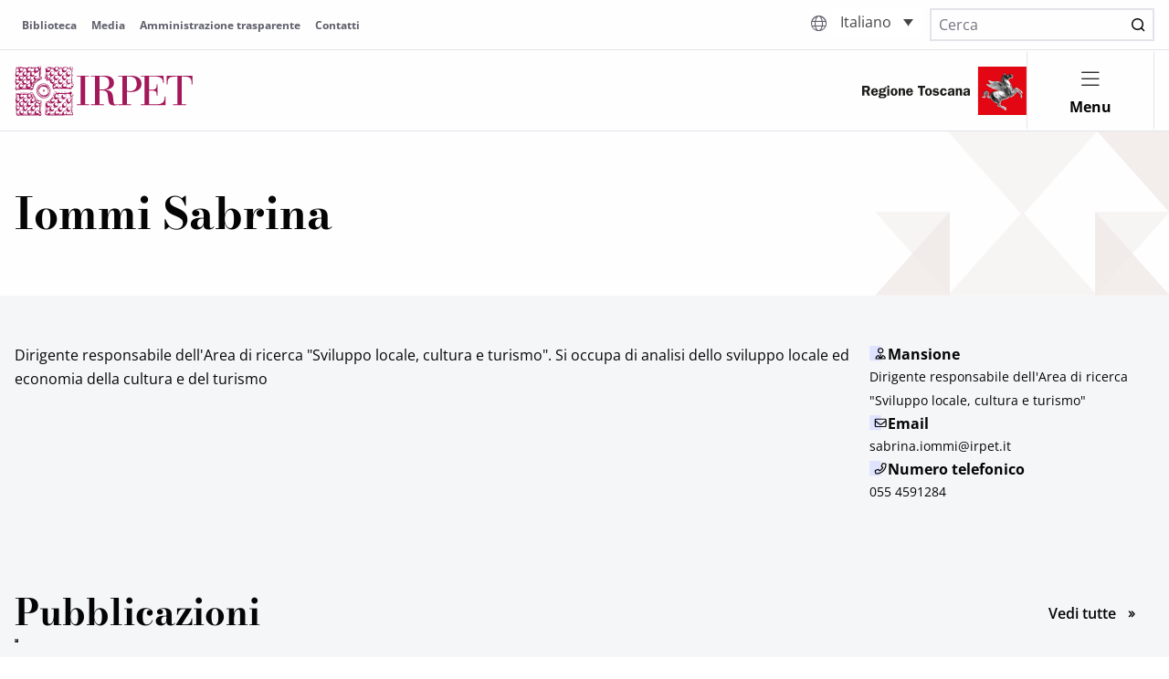

--- FILE ---
content_type: text/html; charset=UTF-8
request_url: https://www.irpet.it/staff/iommi-sabrina/
body_size: 14989
content:
<!DOCTYPE html>
<html lang="it">

<head>
  <meta charset="UTF-8">
  <meta name="viewport" content="width=device-width, initial-scale=1.0">
  <meta http-equiv="X-UA-Compatible" content="ie=edge">
  <title>Iommi Sabrina ArchivesIrpet</title>
  <meta name="description" content="Istituto Regionale Programmazione economica Toscana">
  			<script type="text/javascript" class="_iub_cs_skip">
				var _iub = _iub || {};
				_iub.csConfiguration = _iub.csConfiguration || {};
				_iub.csConfiguration.siteId = "3616089";
				_iub.csConfiguration.cookiePolicyId = "40171992";
			</script>
			<script class="_iub_cs_skip" src="https://cs.iubenda.com/autoblocking/3616089.js"></script>
			<meta name='robots' content='index, follow, max-image-preview:large, max-snippet:-1, max-video-preview:-1' />

	<!-- This site is optimized with the Yoast SEO plugin v25.4 - https://yoast.com/wordpress/plugins/seo/ -->
	<title>Iommi Sabrina Archives</title>
	<meta name="description" content="Dirigente responsabile dell&#039;Area di ricerca &quot;Sviluppo locale, cultura e turismo&quot;" />
	<link rel="canonical" href="https://www.irpet.it/staff/iommi-sabrina/" />
	<link rel="next" href="https://www.irpet.it/staff/iommi-sabrina/page/2/" />
	<meta property="og:locale" content="it_IT" />
	<meta property="og:type" content="article" />
	<meta property="og:title" content="Iommi Sabrina Archives" />
	<meta property="og:description" content="Dirigente responsabile dell&#039;Area di ricerca &quot;Sviluppo locale, cultura e turismo&quot;" />
	<meta property="og:url" content="https://www.irpet.it/staff/iommi-sabrina/" />
	<meta property="og:site_name" content="Irpet" />
	<meta name="twitter:card" content="summary_large_image" />
	<script type="application/ld+json" class="yoast-schema-graph">{"@context":"https://schema.org","@graph":[{"@type":"CollectionPage","@id":"https://www.irpet.it/staff/iommi-sabrina/","url":"https://www.irpet.it/staff/iommi-sabrina/","name":"Iommi Sabrina Archives","isPartOf":{"@id":"https://irpetwp.netseven.work/#website"},"primaryImageOfPage":{"@id":"https://www.irpet.it/staff/iommi-sabrina/#primaryimage"},"image":{"@id":"https://www.irpet.it/staff/iommi-sabrina/#primaryimage"},"thumbnailUrl":"https://www.irpet.it/wp-content/uploads/2025/12/Congiuntura-province-.png","description":"Dirigente responsabile dell'Area di ricerca \"Sviluppo locale, cultura e turismo\"","breadcrumb":{"@id":"https://www.irpet.it/staff/iommi-sabrina/#breadcrumb"},"inLanguage":"it-IT"},{"@type":"ImageObject","inLanguage":"it-IT","@id":"https://www.irpet.it/staff/iommi-sabrina/#primaryimage","url":"https://www.irpet.it/wp-content/uploads/2025/12/Congiuntura-province-.png","contentUrl":"https://www.irpet.it/wp-content/uploads/2025/12/Congiuntura-province-.png","width":1536,"height":1024},{"@type":"BreadcrumbList","@id":"https://www.irpet.it/staff/iommi-sabrina/#breadcrumb","itemListElement":[{"@type":"ListItem","position":1,"name":"Home","item":"https://www.irpet.it/"},{"@type":"ListItem","position":2,"name":"Iommi Sabrina"}]},{"@type":"WebSite","@id":"https://irpetwp.netseven.work/#website","url":"https://irpetwp.netseven.work/","name":"Irpet","description":"Istituto Regionale Programmazione Economica Toscana","potentialAction":[{"@type":"SearchAction","target":{"@type":"EntryPoint","urlTemplate":"https://irpetwp.netseven.work/?s={search_term_string}"},"query-input":{"@type":"PropertyValueSpecification","valueRequired":true,"valueName":"search_term_string"}}],"inLanguage":"it-IT"}]}</script>
	<!-- / Yoast SEO plugin. -->


<link rel='dns-prefetch' href='//cdn.iubenda.com' />
<link rel="alternate" type="application/rss+xml" title="Feed Irpet &raquo; Iommi Sabrina staff" href="https://www.irpet.it/staff/iommi-sabrina/feed/" />
<style id='wp-img-auto-sizes-contain-inline-css' type='text/css'>
img:is([sizes=auto i],[sizes^="auto," i]){contain-intrinsic-size:3000px 1500px}
/*# sourceURL=wp-img-auto-sizes-contain-inline-css */
</style>
<style id='wp-emoji-styles-inline-css' type='text/css'>

	img.wp-smiley, img.emoji {
		display: inline !important;
		border: none !important;
		box-shadow: none !important;
		height: 1em !important;
		width: 1em !important;
		margin: 0 0.07em !important;
		vertical-align: -0.1em !important;
		background: none !important;
		padding: 0 !important;
	}
/*# sourceURL=wp-emoji-styles-inline-css */
</style>
<link rel='stylesheet' id='wp-block-library-css' href='https://www.irpet.it/wp-includes/css/dist/block-library/style.min.css?ver=6.9' type='text/css' media='all' />
<style id='global-styles-inline-css' type='text/css'>
:root{--wp--preset--aspect-ratio--square: 1;--wp--preset--aspect-ratio--4-3: 4/3;--wp--preset--aspect-ratio--3-4: 3/4;--wp--preset--aspect-ratio--3-2: 3/2;--wp--preset--aspect-ratio--2-3: 2/3;--wp--preset--aspect-ratio--16-9: 16/9;--wp--preset--aspect-ratio--9-16: 9/16;--wp--preset--color--black: #000000;--wp--preset--color--cyan-bluish-gray: #abb8c3;--wp--preset--color--white: #ffffff;--wp--preset--color--pale-pink: #f78da7;--wp--preset--color--vivid-red: #cf2e2e;--wp--preset--color--luminous-vivid-orange: #ff6900;--wp--preset--color--luminous-vivid-amber: #fcb900;--wp--preset--color--light-green-cyan: #7bdcb5;--wp--preset--color--vivid-green-cyan: #00d084;--wp--preset--color--pale-cyan-blue: #8ed1fc;--wp--preset--color--vivid-cyan-blue: #0693e3;--wp--preset--color--vivid-purple: #9b51e0;--wp--preset--gradient--vivid-cyan-blue-to-vivid-purple: linear-gradient(135deg,rgb(6,147,227) 0%,rgb(155,81,224) 100%);--wp--preset--gradient--light-green-cyan-to-vivid-green-cyan: linear-gradient(135deg,rgb(122,220,180) 0%,rgb(0,208,130) 100%);--wp--preset--gradient--luminous-vivid-amber-to-luminous-vivid-orange: linear-gradient(135deg,rgb(252,185,0) 0%,rgb(255,105,0) 100%);--wp--preset--gradient--luminous-vivid-orange-to-vivid-red: linear-gradient(135deg,rgb(255,105,0) 0%,rgb(207,46,46) 100%);--wp--preset--gradient--very-light-gray-to-cyan-bluish-gray: linear-gradient(135deg,rgb(238,238,238) 0%,rgb(169,184,195) 100%);--wp--preset--gradient--cool-to-warm-spectrum: linear-gradient(135deg,rgb(74,234,220) 0%,rgb(151,120,209) 20%,rgb(207,42,186) 40%,rgb(238,44,130) 60%,rgb(251,105,98) 80%,rgb(254,248,76) 100%);--wp--preset--gradient--blush-light-purple: linear-gradient(135deg,rgb(255,206,236) 0%,rgb(152,150,240) 100%);--wp--preset--gradient--blush-bordeaux: linear-gradient(135deg,rgb(254,205,165) 0%,rgb(254,45,45) 50%,rgb(107,0,62) 100%);--wp--preset--gradient--luminous-dusk: linear-gradient(135deg,rgb(255,203,112) 0%,rgb(199,81,192) 50%,rgb(65,88,208) 100%);--wp--preset--gradient--pale-ocean: linear-gradient(135deg,rgb(255,245,203) 0%,rgb(182,227,212) 50%,rgb(51,167,181) 100%);--wp--preset--gradient--electric-grass: linear-gradient(135deg,rgb(202,248,128) 0%,rgb(113,206,126) 100%);--wp--preset--gradient--midnight: linear-gradient(135deg,rgb(2,3,129) 0%,rgb(40,116,252) 100%);--wp--preset--font-size--small: 13px;--wp--preset--font-size--medium: 20px;--wp--preset--font-size--large: 36px;--wp--preset--font-size--x-large: 42px;--wp--preset--spacing--20: 0.44rem;--wp--preset--spacing--30: 0.67rem;--wp--preset--spacing--40: 1rem;--wp--preset--spacing--50: 1.5rem;--wp--preset--spacing--60: 2.25rem;--wp--preset--spacing--70: 3.38rem;--wp--preset--spacing--80: 5.06rem;--wp--preset--shadow--natural: 6px 6px 9px rgba(0, 0, 0, 0.2);--wp--preset--shadow--deep: 12px 12px 50px rgba(0, 0, 0, 0.4);--wp--preset--shadow--sharp: 6px 6px 0px rgba(0, 0, 0, 0.2);--wp--preset--shadow--outlined: 6px 6px 0px -3px rgb(255, 255, 255), 6px 6px rgb(0, 0, 0);--wp--preset--shadow--crisp: 6px 6px 0px rgb(0, 0, 0);}:where(.is-layout-flex){gap: 0.5em;}:where(.is-layout-grid){gap: 0.5em;}body .is-layout-flex{display: flex;}.is-layout-flex{flex-wrap: wrap;align-items: center;}.is-layout-flex > :is(*, div){margin: 0;}body .is-layout-grid{display: grid;}.is-layout-grid > :is(*, div){margin: 0;}:where(.wp-block-columns.is-layout-flex){gap: 2em;}:where(.wp-block-columns.is-layout-grid){gap: 2em;}:where(.wp-block-post-template.is-layout-flex){gap: 1.25em;}:where(.wp-block-post-template.is-layout-grid){gap: 1.25em;}.has-black-color{color: var(--wp--preset--color--black) !important;}.has-cyan-bluish-gray-color{color: var(--wp--preset--color--cyan-bluish-gray) !important;}.has-white-color{color: var(--wp--preset--color--white) !important;}.has-pale-pink-color{color: var(--wp--preset--color--pale-pink) !important;}.has-vivid-red-color{color: var(--wp--preset--color--vivid-red) !important;}.has-luminous-vivid-orange-color{color: var(--wp--preset--color--luminous-vivid-orange) !important;}.has-luminous-vivid-amber-color{color: var(--wp--preset--color--luminous-vivid-amber) !important;}.has-light-green-cyan-color{color: var(--wp--preset--color--light-green-cyan) !important;}.has-vivid-green-cyan-color{color: var(--wp--preset--color--vivid-green-cyan) !important;}.has-pale-cyan-blue-color{color: var(--wp--preset--color--pale-cyan-blue) !important;}.has-vivid-cyan-blue-color{color: var(--wp--preset--color--vivid-cyan-blue) !important;}.has-vivid-purple-color{color: var(--wp--preset--color--vivid-purple) !important;}.has-black-background-color{background-color: var(--wp--preset--color--black) !important;}.has-cyan-bluish-gray-background-color{background-color: var(--wp--preset--color--cyan-bluish-gray) !important;}.has-white-background-color{background-color: var(--wp--preset--color--white) !important;}.has-pale-pink-background-color{background-color: var(--wp--preset--color--pale-pink) !important;}.has-vivid-red-background-color{background-color: var(--wp--preset--color--vivid-red) !important;}.has-luminous-vivid-orange-background-color{background-color: var(--wp--preset--color--luminous-vivid-orange) !important;}.has-luminous-vivid-amber-background-color{background-color: var(--wp--preset--color--luminous-vivid-amber) !important;}.has-light-green-cyan-background-color{background-color: var(--wp--preset--color--light-green-cyan) !important;}.has-vivid-green-cyan-background-color{background-color: var(--wp--preset--color--vivid-green-cyan) !important;}.has-pale-cyan-blue-background-color{background-color: var(--wp--preset--color--pale-cyan-blue) !important;}.has-vivid-cyan-blue-background-color{background-color: var(--wp--preset--color--vivid-cyan-blue) !important;}.has-vivid-purple-background-color{background-color: var(--wp--preset--color--vivid-purple) !important;}.has-black-border-color{border-color: var(--wp--preset--color--black) !important;}.has-cyan-bluish-gray-border-color{border-color: var(--wp--preset--color--cyan-bluish-gray) !important;}.has-white-border-color{border-color: var(--wp--preset--color--white) !important;}.has-pale-pink-border-color{border-color: var(--wp--preset--color--pale-pink) !important;}.has-vivid-red-border-color{border-color: var(--wp--preset--color--vivid-red) !important;}.has-luminous-vivid-orange-border-color{border-color: var(--wp--preset--color--luminous-vivid-orange) !important;}.has-luminous-vivid-amber-border-color{border-color: var(--wp--preset--color--luminous-vivid-amber) !important;}.has-light-green-cyan-border-color{border-color: var(--wp--preset--color--light-green-cyan) !important;}.has-vivid-green-cyan-border-color{border-color: var(--wp--preset--color--vivid-green-cyan) !important;}.has-pale-cyan-blue-border-color{border-color: var(--wp--preset--color--pale-cyan-blue) !important;}.has-vivid-cyan-blue-border-color{border-color: var(--wp--preset--color--vivid-cyan-blue) !important;}.has-vivid-purple-border-color{border-color: var(--wp--preset--color--vivid-purple) !important;}.has-vivid-cyan-blue-to-vivid-purple-gradient-background{background: var(--wp--preset--gradient--vivid-cyan-blue-to-vivid-purple) !important;}.has-light-green-cyan-to-vivid-green-cyan-gradient-background{background: var(--wp--preset--gradient--light-green-cyan-to-vivid-green-cyan) !important;}.has-luminous-vivid-amber-to-luminous-vivid-orange-gradient-background{background: var(--wp--preset--gradient--luminous-vivid-amber-to-luminous-vivid-orange) !important;}.has-luminous-vivid-orange-to-vivid-red-gradient-background{background: var(--wp--preset--gradient--luminous-vivid-orange-to-vivid-red) !important;}.has-very-light-gray-to-cyan-bluish-gray-gradient-background{background: var(--wp--preset--gradient--very-light-gray-to-cyan-bluish-gray) !important;}.has-cool-to-warm-spectrum-gradient-background{background: var(--wp--preset--gradient--cool-to-warm-spectrum) !important;}.has-blush-light-purple-gradient-background{background: var(--wp--preset--gradient--blush-light-purple) !important;}.has-blush-bordeaux-gradient-background{background: var(--wp--preset--gradient--blush-bordeaux) !important;}.has-luminous-dusk-gradient-background{background: var(--wp--preset--gradient--luminous-dusk) !important;}.has-pale-ocean-gradient-background{background: var(--wp--preset--gradient--pale-ocean) !important;}.has-electric-grass-gradient-background{background: var(--wp--preset--gradient--electric-grass) !important;}.has-midnight-gradient-background{background: var(--wp--preset--gradient--midnight) !important;}.has-small-font-size{font-size: var(--wp--preset--font-size--small) !important;}.has-medium-font-size{font-size: var(--wp--preset--font-size--medium) !important;}.has-large-font-size{font-size: var(--wp--preset--font-size--large) !important;}.has-x-large-font-size{font-size: var(--wp--preset--font-size--x-large) !important;}
/*# sourceURL=global-styles-inline-css */
</style>

<style id='classic-theme-styles-inline-css' type='text/css'>
/*! This file is auto-generated */
.wp-block-button__link{color:#fff;background-color:#32373c;border-radius:9999px;box-shadow:none;text-decoration:none;padding:calc(.667em + 2px) calc(1.333em + 2px);font-size:1.125em}.wp-block-file__button{background:#32373c;color:#fff;text-decoration:none}
/*# sourceURL=/wp-includes/css/classic-themes.min.css */
</style>
<link rel='stylesheet' id='contact-form-7-css' href='https://www.irpet.it/wp-content/plugins/contact-form-7/includes/css/styles.css?ver=6.1' type='text/css' media='all' />
<link rel='stylesheet' id='wpml-legacy-dropdown-click-0-css' href='https://www.irpet.it/wp-content/plugins/sitepress-multilingual-cms/templates/language-switchers/legacy-dropdown-click/style.min.css?ver=1' type='text/css' media='all' />
<link rel='stylesheet' id='irpet-style-css' href='https://www.irpet.it/wp-content/themes/irpet/style.css?ver=1.1.1' type='text/css' media='all' />
<link rel='stylesheet' id='irpet-main-css' href='https://www.irpet.it/wp-content/themes/irpet/dist/css/main.css?ver=1.1.1' type='text/css' media='all' />
<link rel='stylesheet' id='irpet-font-icons-css' href='https://www.irpet.it/wp-content/themes/irpet/dist/font-icons/irpet/style.css?ver=1.1.1' type='text/css' media='all' />
<link rel='stylesheet' id='irpet-splide-css' href='https://www.irpet.it/wp-content/themes/irpet/dist/css/splide-default.min.css?ver=1.1.1' type='text/css' media='all' />
<link rel='stylesheet' id='irpet-fancybox-css-css' href='https://www.irpet.it/wp-content/themes/irpet/dist/css/fancybox.css?ver=1.1.1' type='text/css' media='all' />

<script  type="text/javascript" class=" _iub_cs_skip" type="text/javascript" id="iubenda-head-inline-scripts-0">
/* <![CDATA[ */

var _iub = _iub || [];
_iub.csConfiguration = {"askConsentAtCookiePolicyUpdate":true,"floatingPreferencesButtonDisplay":"bottom-left","perPurposeConsent":true,"siteId":3616089,"whitelabel":false,"cookiePolicyId":40171992,"lang":"it", "banner":{ "acceptButtonDisplay":true,"closeButtonDisplay":false,"customizeButtonDisplay":true,"explicitWithdrawal":true,"listPurposes":true,"position":"float-top-center","rejectButtonDisplay":true,"showTitle":false }};

//# sourceURL=iubenda-head-inline-scripts-0
/* ]]> */
</script>
<script  type="text/javascript" charset="UTF-8" async="" class=" _iub_cs_skip" type="text/javascript" src="//cdn.iubenda.com/cs/iubenda_cs.js?ver=3.12.3" id="iubenda-head-scripts-1-js"></script>
<script type="text/javascript" id="wpml-cookie-js-extra">
/* <![CDATA[ */
var wpml_cookies = {"wp-wpml_current_language":{"value":"it","expires":1,"path":"/"}};
var wpml_cookies = {"wp-wpml_current_language":{"value":"it","expires":1,"path":"/"}};
//# sourceURL=wpml-cookie-js-extra
/* ]]> */
</script>
<script type="text/javascript" src="https://www.irpet.it/wp-content/plugins/sitepress-multilingual-cms/res/js/cookies/language-cookie.js?ver=476000" id="wpml-cookie-js" defer="defer" data-wp-strategy="defer"></script>
<script type="text/javascript" src="https://www.irpet.it/wp-content/plugins/sitepress-multilingual-cms/templates/language-switchers/legacy-dropdown-click/script.min.js?ver=1" id="wpml-legacy-dropdown-click-0-js"></script>
<script type="text/javascript" src="https://www.irpet.it/wp-includes/js/jquery/jquery.min.js?ver=3.7.1" id="jquery-core-js"></script>
<script type="text/javascript" src="https://www.irpet.it/wp-includes/js/jquery/jquery-migrate.min.js?ver=3.4.1" id="jquery-migrate-js"></script>
<link rel="https://api.w.org/" href="https://www.irpet.it/wp-json/" /><link rel="alternate" title="JSON" type="application/json" href="https://www.irpet.it/wp-json/wp/v2/staff/34" /><link rel="EditURI" type="application/rsd+xml" title="RSD" href="https://www.irpet.it/xmlrpc.php?rsd" />
<meta name="generator" content="WordPress 6.9" />
<meta name="generator" content="WPML ver:4.7.6 stt:1,27;" />
    <!-- Google tag (gtag.js) -->
    <script async src="https://www.googletagmanager.com/gtag/js?id=G-QB26Y3N0QM"></script>
    <script>
    window.dataLayer = window.dataLayer || [];
    function gtag(){dataLayer.push(arguments);}
    gtag('js', new Date());

    gtag('config', 'G-QB26Y3N0QM');
    </script>
    <link rel="icon" href="https://www.irpet.it/wp-content/uploads/2023/06/cropped-favicon-32x32.png" sizes="32x32" />
<link rel="icon" href="https://www.irpet.it/wp-content/uploads/2023/06/cropped-favicon-192x192.png" sizes="192x192" />
<link rel="apple-touch-icon" href="https://www.irpet.it/wp-content/uploads/2023/06/cropped-favicon-180x180.png" />
<meta name="msapplication-TileImage" content="https://www.irpet.it/wp-content/uploads/2023/06/cropped-favicon-270x270.png" />
</head>

<body class="archive tax-staff term-iommi-sabrina term-34 wp-theme-irpet">

  <header id="header">
    <section class="topbar">
      <div class="topbar__container">
        <div class="menu-intestazione-menu-secondario-container"><ul id="menu-intestazione-menu-secondario" class="topbar__nav"><li id="menu-item-6089" class="menu-item menu-item-type-post_type menu-item-object-page menu-item-6089 topbar__nav-item"><a href="https://www.irpet.it/istituto/biblioteca/">Biblioteca</a></li>
<li id="menu-item-63" class="menu-item menu-item-type-post_type_archive menu-item-object-media-video menu-item-63 topbar__nav-item"><a href="https://www.irpet.it/archivio-video/">Media</a></li>
<li id="menu-item-14379" class="menu-item menu-item-type-post_type menu-item-object-page menu-item-14379 topbar__nav-item"><a href="https://www.irpet.it/amministrazione-trasparente/">Amministrazione trasparente</a></li>
<li id="menu-item-5883" class="menu-item menu-item-type-post_type menu-item-object-page menu-item-5883 topbar__nav-item"><a href="https://www.irpet.it/contatti/">Contatti</a></li>
</ul></div>

        <div class="topbar__topnav">
          <div class="topbar__selector-lang">
            
<div class="wpml-ls-statics-shortcode_actions wpml-ls wpml-ls-legacy-dropdown-click js-wpml-ls-legacy-dropdown-click">
	<ul>

		<li class="wpml-ls-slot-shortcode_actions wpml-ls-item wpml-ls-item-it wpml-ls-current-language wpml-ls-last-item wpml-ls-item-legacy-dropdown-click">

			<a href="#" class="js-wpml-ls-item-toggle wpml-ls-item-toggle">
                <span class="wpml-ls-native">Italiano</span></a>

			<ul class="js-wpml-ls-sub-menu wpml-ls-sub-menu">
				
					<li class="wpml-ls-slot-shortcode_actions wpml-ls-item wpml-ls-item-en wpml-ls-first-item">
						<a href="https://www.irpet.it/en/staff/sabrina-iommi/" class="wpml-ls-link">
                            <span class="wpml-ls-display">Inglese</span></a>
					</li>

							</ul>

		</li>

	</ul>
</div>
          </div>


          <div class="topbar__search">
            <form role="search" method="get" id="searchform" action="https://www.irpet.it/">
    <div class="search">
        <input class="search__input" type="text" placeholder="Cerca" value="" name="s" id="s">
        <button type="submit" id="searchsubmit" class="search__button icon-search"></button>
    </div>
</form>          </div>
        </div>
      </div>
    </section>

    <section class="header">
      <div class="header__container">
        <div class="header__logo-container">
          <a class="header__logo" href="https://www.irpet.it/"><img class="header__logo-img"
              src="https://www.irpet.it/wp-content/themes/irpet/dist/assets/logo-irpet.svg" alt="Logo Irpet"></a>
          <a class="header__logo-mobile" href="https://www.irpet.it/"><img class="header__logo-img"
              src="https://www.irpet.it/wp-content/themes/irpet/dist/assets/logo-irpet.svg" alt="Logo Irpet"></a>
        </div>
        <div class="header__main-menu-container">
          <div class="menu-menu-principale-container"><ul id="menu-menu-principale" class="main-nav"><li id="menu-item-80" class="menu-item menu-item-type-custom menu-item-object-custom menu-item-has-children menu-item-80 main-nav__item"><a>Istituto</a>
<ul class="sub-menu">
	<li id="menu-item-81" class="menu-item menu-item-type-post_type menu-item-object-page menu-item-81 main-nav__item"><a href="https://www.irpet.it/istituto/chi-siamo/">Chi siamo</a></li>
	<li id="menu-item-82" class="menu-item menu-item-type-post_type menu-item-object-page menu-item-82 main-nav__item"><a href="https://www.irpet.it/istituto/organi/">Organi</a></li>
	<li id="menu-item-6247" class="menu-item menu-item-type-post_type menu-item-object-page menu-item-6247 main-nav__item"><a href="https://www.irpet.it/istituto/aree-tematiche-ricerca/">Aree tematiche e aree di ricerca</a></li>
	<li id="menu-item-6248" class="menu-item menu-item-type-post_type menu-item-object-page menu-item-6248 main-nav__item"><a href="https://www.irpet.it/istituto/servizi-amministrativi-e-finanziari/">Servizi amministrativi e finanziari</a></li>
	<li id="menu-item-6249" class="menu-item menu-item-type-post_type menu-item-object-page menu-item-6249 main-nav__item"><a href="https://www.irpet.it/istituto/comunicazione-editoriale-e-organizzazione-eventi/">Servizio editoriale, comunicazione e organizzazione eventi</a></li>
	<li id="menu-item-6250" class="menu-item menu-item-type-post_type menu-item-object-page menu-item-6250 main-nav__item"><a href="https://www.irpet.it/istituto/servizio-protocollo-e-segreteria/">Servizio protocollo e segreteria</a></li>
</ul>
</li>
<li id="menu-item-122" class="menu-item menu-item-type-custom menu-item-object-custom menu-item-has-children menu-item-122 main-nav__item"><a>Pubblicazioni</a>
<ul class="sub-menu">
	<li id="menu-item-16494" class="menu-item menu-item-type-post_type menu-item-object-page current_page_parent menu-item-16494 main-nav__item"><a href="https://www.irpet.it/pubblicazioni/">Tutte le Pubblicazioni</a></li>
	<li id="menu-item-24305" class="menu-item menu-item-type-custom menu-item-object-custom menu-item-24305 main-nav__item"><a href="https://www.irpet.it/pubblicazioni/?_categorie_pubblicazioni_lista=articoli-riviste-scientifiche#filter-container">Articoli riviste scientifiche</a></li>
	<li id="menu-item-24327" class="menu-item menu-item-type-custom menu-item-object-custom menu-item-24327 main-nav__item"><a href="https://www.irpet.it/pubblicazioni/?_categorie_pubblicazioni_lista=relazione-annuale#filter-container">Relazione annuale</a></li>
	<li id="menu-item-24328" class="menu-item menu-item-type-custom menu-item-object-custom menu-item-24328 main-nav__item"><a href="https://www.irpet.it/pubblicazioni/?_categorie_pubblicazioni_lista=rapporti#filter-container">Rapporti</a></li>
	<li id="menu-item-24329" class="menu-item menu-item-type-custom menu-item-object-custom menu-item-24329 main-nav__item"><a href="https://www.irpet.it/pubblicazioni/?_categorie_pubblicazioni_lista=note-congiunturali#filter-container">Note congiunturali</a></li>
	<li id="menu-item-24330" class="menu-item menu-item-type-custom menu-item-object-custom menu-item-24330 main-nav__item"><a href="https://www.irpet.it/pubblicazioni/?_categorie_pubblicazioni_lista=note-di-lavoro#filter-container">Note di lavoro</a></li>
	<li id="menu-item-24331" class="menu-item menu-item-type-custom menu-item-object-custom menu-item-24331 main-nav__item"><a href="https://www.irpet.it/pubblicazioni/?_categorie_pubblicazioni_lista=working-papers#filter-container">Working Papers</a></li>
	<li id="menu-item-24332" class="menu-item menu-item-type-custom menu-item-object-custom menu-item-24332 main-nav__item"><a href="https://www.irpet.it/pubblicazioni/?_categorie_pubblicazioni_lista=studi-per-la-programmazione-comunitaria#filter-container">Studi per la programmazione comunitaria</a></li>
	<li id="menu-item-124" class="menu-item menu-item-type-custom menu-item-object-custom menu-item-has-children menu-item-124 main-nav__item"><a>Temi</a>
	<ul class="sub-menu">
		<li id="menu-item-15250" class="menu-item menu-item-type-taxonomy menu-item-object-temi-pubblicazioni menu-item-15250 main-nav__item"><a href="https://www.irpet.it/temi-pubblicazioni/imprese-e-sistemi-produttivi/agricoltura/">Agricoltura</a></li>
		<li id="menu-item-16577" class="menu-item menu-item-type-taxonomy menu-item-object-temi-pubblicazioni menu-item-16577 main-nav__item"><a href="https://www.irpet.it/temi-pubblicazioni/ambiente-ed-energia/">Ambiente ed Energia</a></li>
		<li id="menu-item-15253" class="menu-item menu-item-type-taxonomy menu-item-object-temi-pubblicazioni menu-item-15253 main-nav__item"><a href="https://www.irpet.it/temi-pubblicazioni/cultura-e-turismo/">Cultura e Turismo</a></li>
		<li id="menu-item-15254" class="menu-item menu-item-type-taxonomy menu-item-object-temi-pubblicazioni menu-item-15254 main-nav__item"><a href="https://www.irpet.it/temi-pubblicazioni/economia-pubblica/">Economia pubblica</a></li>
		<li id="menu-item-16578" class="menu-item menu-item-type-taxonomy menu-item-object-temi-pubblicazioni menu-item-16578 main-nav__item"><a href="https://www.irpet.it/temi-pubblicazioni/imprese-e-sistemi-produttivi/">Imprese e Sistemi produttivi</a></li>
		<li id="menu-item-15257" class="menu-item menu-item-type-taxonomy menu-item-object-temi-pubblicazioni menu-item-15257 main-nav__item"><a href="https://www.irpet.it/temi-pubblicazioni/istruzione/">Istruzione e Formazione</a></li>
		<li id="menu-item-15258" class="menu-item menu-item-type-taxonomy menu-item-object-temi-pubblicazioni menu-item-15258 main-nav__item"><a href="https://www.irpet.it/temi-pubblicazioni/lavoro/">Lavoro</a></li>
		<li id="menu-item-15259" class="menu-item menu-item-type-taxonomy menu-item-object-temi-pubblicazioni menu-item-15259 main-nav__item"><a href="https://www.irpet.it/temi-pubblicazioni/macroeconomia-regionale/">Macroeconomia regionale</a></li>
		<li id="menu-item-15260" class="menu-item menu-item-type-taxonomy menu-item-object-temi-pubblicazioni menu-item-15260 main-nav__item"><a href="https://www.irpet.it/temi-pubblicazioni/sviluppo-locale/">Sviluppo locale</a></li>
		<li id="menu-item-15261" class="menu-item menu-item-type-taxonomy menu-item-object-temi-pubblicazioni menu-item-15261 main-nav__item"><a href="https://www.irpet.it/temi-pubblicazioni/territorio-e-trasporti/">Territorio e Trasporti</a></li>
		<li id="menu-item-16579" class="menu-item menu-item-type-taxonomy menu-item-object-temi-pubblicazioni menu-item-16579 main-nav__item"><a href="https://www.irpet.it/temi-pubblicazioni/welfare-poverta-e-disuguaglianza/">Welfare, povertà e disuguaglianza</a></li>
	</ul>
</li>
</ul>
</li>
<li id="menu-item-38" class="menu-item menu-item-type-custom menu-item-object-custom menu-item-has-children menu-item-38 main-nav__item"><a>Eventi</a>
<ul class="sub-menu">
	<li id="menu-item-39" class="menu-item menu-item-type-taxonomy menu-item-object-categorie-eventi menu-item-39 main-nav__item"><a href="https://www.irpet.it/categorie-eventi/seminari/">Seminari</a></li>
	<li id="menu-item-16576" class="menu-item menu-item-type-taxonomy menu-item-object-categorie-eventi menu-item-16576 main-nav__item"><a href="https://www.irpet.it/categorie-eventi/convegni/">Convegni</a></li>
	<li id="menu-item-40" class="menu-item menu-item-type-custom menu-item-object-custom menu-item-has-children menu-item-40 main-nav__item"><a>Temi</a>
	<ul class="sub-menu">
		<li id="menu-item-15264" class="menu-item menu-item-type-taxonomy menu-item-object-temi-eventi menu-item-15264 main-nav__item"><a href="https://www.irpet.it/temi-eventi/agricoltura-tema/">Agricoltura</a></li>
		<li id="menu-item-15265" class="menu-item menu-item-type-taxonomy menu-item-object-temi-eventi menu-item-15265 main-nav__item"><a href="https://www.irpet.it/temi-eventi/ambiente-ed-energia/">Ambiente ed Energia</a></li>
		<li id="menu-item-20384" class="menu-item menu-item-type-taxonomy menu-item-object-temi-eventi menu-item-20384 main-nav__item"><a href="https://www.irpet.it/temi-eventi/cultura-e-turismo/">Cultura e Turismo</a></li>
		<li id="menu-item-15266" class="menu-item menu-item-type-taxonomy menu-item-object-temi-eventi menu-item-15266 main-nav__item"><a href="https://www.irpet.it/temi-eventi/economia-pubblica/">Economia pubblica</a></li>
		<li id="menu-item-15269" class="menu-item menu-item-type-taxonomy menu-item-object-temi-eventi menu-item-15269 main-nav__item"><a href="https://www.irpet.it/temi-eventi/imprese-e-sistemi-produttivi/">Imprese e Sistemi produttivi</a></li>
		<li id="menu-item-20383" class="menu-item menu-item-type-taxonomy menu-item-object-temi-eventi menu-item-20383 main-nav__item"><a href="https://www.irpet.it/temi-eventi/istruzione/">Istruzione e Formazione</a></li>
		<li id="menu-item-15271" class="menu-item menu-item-type-taxonomy menu-item-object-temi-eventi menu-item-15271 main-nav__item"><a href="https://www.irpet.it/temi-eventi/lavoro/">Lavoro</a></li>
		<li id="menu-item-15272" class="menu-item menu-item-type-taxonomy menu-item-object-temi-eventi menu-item-15272 main-nav__item"><a href="https://www.irpet.it/temi-eventi/macroeconomia-regionale/">Macroeconomia regionale</a></li>
		<li id="menu-item-15273" class="menu-item menu-item-type-taxonomy menu-item-object-temi-eventi menu-item-15273 main-nav__item"><a href="https://www.irpet.it/temi-eventi/sviluppo-locale/">Sviluppo locale</a></li>
		<li id="menu-item-15274" class="menu-item menu-item-type-taxonomy menu-item-object-temi-eventi menu-item-15274 main-nav__item"><a href="https://www.irpet.it/temi-eventi/territorio-e-trasporti/">Territorio e Trasporti</a></li>
		<li id="menu-item-15276" class="menu-item menu-item-type-taxonomy menu-item-object-temi-eventi menu-item-15276 main-nav__item"><a href="https://www.irpet.it/temi-eventi/welfare-poverta-e-disuguaglianza/">Welfare, povertà e disuguaglianza</a></li>
	</ul>
</li>
</ul>
</li>
</ul></div>        </div>

        <a class="header__logo" href="https://www.regione.toscana.it/" target="_blank"><img class="header__logo-img"
            src="https://www.irpet.it/wp-content/themes/irpet/dist/assets/logo-regione-toscana.svg"
            alt="Logo Regione toscana"></a>
        <a class="header__logo-mobile" href="https://www.regione.toscana.it/"><img class="header__logo-img"
            src="https://www.irpet.it/wp-content/themes/irpet/dist/assets/simbolo-toscana.svg" alt="Logo Regione Toscana"></a>
        <div id="header__burger-menu" class="header__burger-menu">
          <i id="header__burger-icon" class=" header__nav-icon icon-menu"></i>
          <p class="header__nav-label">Menu</p>
        </div>

        <!-- main nav mobile  -->
        <div id="main-nav__mobile" class="main-nav__mobile">
          <div class="main-nav__mobile-container">

            <div class="menu-menu-principale-container"><ul id="menu-menu-principale-1" class="main-nav__mobile-content"><li class="menu-item menu-item-type-custom menu-item-object-custom menu-item-has-children menu-item-80 main-nav__mobile-item"><a>Istituto</a>
<ul class="sub-menu">
	<li class="menu-item menu-item-type-post_type menu-item-object-page menu-item-81 main-nav__mobile-item"><a href="https://www.irpet.it/istituto/chi-siamo/">Chi siamo</a></li>
	<li class="menu-item menu-item-type-post_type menu-item-object-page menu-item-82 main-nav__mobile-item"><a href="https://www.irpet.it/istituto/organi/">Organi</a></li>
	<li class="menu-item menu-item-type-post_type menu-item-object-page menu-item-6247 main-nav__mobile-item"><a href="https://www.irpet.it/istituto/aree-tematiche-ricerca/">Aree tematiche e aree di ricerca</a></li>
	<li class="menu-item menu-item-type-post_type menu-item-object-page menu-item-6248 main-nav__mobile-item"><a href="https://www.irpet.it/istituto/servizi-amministrativi-e-finanziari/">Servizi amministrativi e finanziari</a></li>
	<li class="menu-item menu-item-type-post_type menu-item-object-page menu-item-6249 main-nav__mobile-item"><a href="https://www.irpet.it/istituto/comunicazione-editoriale-e-organizzazione-eventi/">Servizio editoriale, comunicazione e organizzazione eventi</a></li>
	<li class="menu-item menu-item-type-post_type menu-item-object-page menu-item-6250 main-nav__mobile-item"><a href="https://www.irpet.it/istituto/servizio-protocollo-e-segreteria/">Servizio protocollo e segreteria</a></li>
</ul>
</li>
<li class="menu-item menu-item-type-custom menu-item-object-custom menu-item-has-children menu-item-122 main-nav__mobile-item"><a>Pubblicazioni</a>
<ul class="sub-menu">
	<li class="menu-item menu-item-type-post_type menu-item-object-page current_page_parent menu-item-16494 main-nav__mobile-item"><a href="https://www.irpet.it/pubblicazioni/">Tutte le Pubblicazioni</a></li>
	<li class="menu-item menu-item-type-custom menu-item-object-custom menu-item-24305 main-nav__mobile-item"><a href="https://www.irpet.it/pubblicazioni/?_categorie_pubblicazioni_lista=articoli-riviste-scientifiche#filter-container">Articoli riviste scientifiche</a></li>
	<li class="menu-item menu-item-type-custom menu-item-object-custom menu-item-24327 main-nav__mobile-item"><a href="https://www.irpet.it/pubblicazioni/?_categorie_pubblicazioni_lista=relazione-annuale#filter-container">Relazione annuale</a></li>
	<li class="menu-item menu-item-type-custom menu-item-object-custom menu-item-24328 main-nav__mobile-item"><a href="https://www.irpet.it/pubblicazioni/?_categorie_pubblicazioni_lista=rapporti#filter-container">Rapporti</a></li>
	<li class="menu-item menu-item-type-custom menu-item-object-custom menu-item-24329 main-nav__mobile-item"><a href="https://www.irpet.it/pubblicazioni/?_categorie_pubblicazioni_lista=note-congiunturali#filter-container">Note congiunturali</a></li>
	<li class="menu-item menu-item-type-custom menu-item-object-custom menu-item-24330 main-nav__mobile-item"><a href="https://www.irpet.it/pubblicazioni/?_categorie_pubblicazioni_lista=note-di-lavoro#filter-container">Note di lavoro</a></li>
	<li class="menu-item menu-item-type-custom menu-item-object-custom menu-item-24331 main-nav__mobile-item"><a href="https://www.irpet.it/pubblicazioni/?_categorie_pubblicazioni_lista=working-papers#filter-container">Working Papers</a></li>
	<li class="menu-item menu-item-type-custom menu-item-object-custom menu-item-24332 main-nav__mobile-item"><a href="https://www.irpet.it/pubblicazioni/?_categorie_pubblicazioni_lista=studi-per-la-programmazione-comunitaria#filter-container">Studi per la programmazione comunitaria</a></li>
	<li class="menu-item menu-item-type-custom menu-item-object-custom menu-item-has-children menu-item-124 main-nav__mobile-item"><a>Temi</a>
	<ul class="sub-menu">
		<li class="menu-item menu-item-type-taxonomy menu-item-object-temi-pubblicazioni menu-item-15250 main-nav__mobile-item"><a href="https://www.irpet.it/temi-pubblicazioni/imprese-e-sistemi-produttivi/agricoltura/">Agricoltura</a></li>
		<li class="menu-item menu-item-type-taxonomy menu-item-object-temi-pubblicazioni menu-item-16577 main-nav__mobile-item"><a href="https://www.irpet.it/temi-pubblicazioni/ambiente-ed-energia/">Ambiente ed Energia</a></li>
		<li class="menu-item menu-item-type-taxonomy menu-item-object-temi-pubblicazioni menu-item-15253 main-nav__mobile-item"><a href="https://www.irpet.it/temi-pubblicazioni/cultura-e-turismo/">Cultura e Turismo</a></li>
		<li class="menu-item menu-item-type-taxonomy menu-item-object-temi-pubblicazioni menu-item-15254 main-nav__mobile-item"><a href="https://www.irpet.it/temi-pubblicazioni/economia-pubblica/">Economia pubblica</a></li>
		<li class="menu-item menu-item-type-taxonomy menu-item-object-temi-pubblicazioni menu-item-16578 main-nav__mobile-item"><a href="https://www.irpet.it/temi-pubblicazioni/imprese-e-sistemi-produttivi/">Imprese e Sistemi produttivi</a></li>
		<li class="menu-item menu-item-type-taxonomy menu-item-object-temi-pubblicazioni menu-item-15257 main-nav__mobile-item"><a href="https://www.irpet.it/temi-pubblicazioni/istruzione/">Istruzione e Formazione</a></li>
		<li class="menu-item menu-item-type-taxonomy menu-item-object-temi-pubblicazioni menu-item-15258 main-nav__mobile-item"><a href="https://www.irpet.it/temi-pubblicazioni/lavoro/">Lavoro</a></li>
		<li class="menu-item menu-item-type-taxonomy menu-item-object-temi-pubblicazioni menu-item-15259 main-nav__mobile-item"><a href="https://www.irpet.it/temi-pubblicazioni/macroeconomia-regionale/">Macroeconomia regionale</a></li>
		<li class="menu-item menu-item-type-taxonomy menu-item-object-temi-pubblicazioni menu-item-15260 main-nav__mobile-item"><a href="https://www.irpet.it/temi-pubblicazioni/sviluppo-locale/">Sviluppo locale</a></li>
		<li class="menu-item menu-item-type-taxonomy menu-item-object-temi-pubblicazioni menu-item-15261 main-nav__mobile-item"><a href="https://www.irpet.it/temi-pubblicazioni/territorio-e-trasporti/">Territorio e Trasporti</a></li>
		<li class="menu-item menu-item-type-taxonomy menu-item-object-temi-pubblicazioni menu-item-16579 main-nav__mobile-item"><a href="https://www.irpet.it/temi-pubblicazioni/welfare-poverta-e-disuguaglianza/">Welfare, povertà e disuguaglianza</a></li>
	</ul>
</li>
</ul>
</li>
<li class="menu-item menu-item-type-custom menu-item-object-custom menu-item-has-children menu-item-38 main-nav__mobile-item"><a>Eventi</a>
<ul class="sub-menu">
	<li class="menu-item menu-item-type-taxonomy menu-item-object-categorie-eventi menu-item-39 main-nav__mobile-item"><a href="https://www.irpet.it/categorie-eventi/seminari/">Seminari</a></li>
	<li class="menu-item menu-item-type-taxonomy menu-item-object-categorie-eventi menu-item-16576 main-nav__mobile-item"><a href="https://www.irpet.it/categorie-eventi/convegni/">Convegni</a></li>
	<li class="menu-item menu-item-type-custom menu-item-object-custom menu-item-has-children menu-item-40 main-nav__mobile-item"><a>Temi</a>
	<ul class="sub-menu">
		<li class="menu-item menu-item-type-taxonomy menu-item-object-temi-eventi menu-item-15264 main-nav__mobile-item"><a href="https://www.irpet.it/temi-eventi/agricoltura-tema/">Agricoltura</a></li>
		<li class="menu-item menu-item-type-taxonomy menu-item-object-temi-eventi menu-item-15265 main-nav__mobile-item"><a href="https://www.irpet.it/temi-eventi/ambiente-ed-energia/">Ambiente ed Energia</a></li>
		<li class="menu-item menu-item-type-taxonomy menu-item-object-temi-eventi menu-item-20384 main-nav__mobile-item"><a href="https://www.irpet.it/temi-eventi/cultura-e-turismo/">Cultura e Turismo</a></li>
		<li class="menu-item menu-item-type-taxonomy menu-item-object-temi-eventi menu-item-15266 main-nav__mobile-item"><a href="https://www.irpet.it/temi-eventi/economia-pubblica/">Economia pubblica</a></li>
		<li class="menu-item menu-item-type-taxonomy menu-item-object-temi-eventi menu-item-15269 main-nav__mobile-item"><a href="https://www.irpet.it/temi-eventi/imprese-e-sistemi-produttivi/">Imprese e Sistemi produttivi</a></li>
		<li class="menu-item menu-item-type-taxonomy menu-item-object-temi-eventi menu-item-20383 main-nav__mobile-item"><a href="https://www.irpet.it/temi-eventi/istruzione/">Istruzione e Formazione</a></li>
		<li class="menu-item menu-item-type-taxonomy menu-item-object-temi-eventi menu-item-15271 main-nav__mobile-item"><a href="https://www.irpet.it/temi-eventi/lavoro/">Lavoro</a></li>
		<li class="menu-item menu-item-type-taxonomy menu-item-object-temi-eventi menu-item-15272 main-nav__mobile-item"><a href="https://www.irpet.it/temi-eventi/macroeconomia-regionale/">Macroeconomia regionale</a></li>
		<li class="menu-item menu-item-type-taxonomy menu-item-object-temi-eventi menu-item-15273 main-nav__mobile-item"><a href="https://www.irpet.it/temi-eventi/sviluppo-locale/">Sviluppo locale</a></li>
		<li class="menu-item menu-item-type-taxonomy menu-item-object-temi-eventi menu-item-15274 main-nav__mobile-item"><a href="https://www.irpet.it/temi-eventi/territorio-e-trasporti/">Territorio e Trasporti</a></li>
		<li class="menu-item menu-item-type-taxonomy menu-item-object-temi-eventi menu-item-15276 main-nav__mobile-item"><a href="https://www.irpet.it/temi-eventi/welfare-poverta-e-disuguaglianza/">Welfare, povertà e disuguaglianza</a></li>
	</ul>
</li>
</ul>
</li>
</ul></div>
            <div class="menu-intestazione-menu-secondario-container"><ul id="menu-intestazione-menu-secondario-1" class="main-nav__mobile-content"><li class="menu-item menu-item-type-post_type menu-item-object-page menu-item-6089 main-nav__mobile-item"><a href="https://www.irpet.it/istituto/biblioteca/">Biblioteca</a></li>
<li class="menu-item menu-item-type-post_type_archive menu-item-object-media-video menu-item-63 main-nav__mobile-item"><a href="https://www.irpet.it/archivio-video/">Media</a></li>
<li class="menu-item menu-item-type-post_type menu-item-object-page menu-item-14379 main-nav__mobile-item"><a href="https://www.irpet.it/amministrazione-trasparente/">Amministrazione trasparente</a></li>
<li class="menu-item menu-item-type-post_type menu-item-object-page menu-item-5883 main-nav__mobile-item"><a href="https://www.irpet.it/contatti/">Contatti</a></li>
</ul></div>          </div>
        </div>


      </div>

    </section>
  </header>
 <section class="heading-archive" style="background-image: url('https://www.irpet.it/wp-content/themes/irpet/dist/assets/bg-archive.svg');
        background-position: right bottom; background-repeat: no-repeat; background-size: contain;">
     <div class="heading-archive__wrapper">
         <h1 class="heading-archive__title">Iommi Sabrina</h1>
     </div>
 </section>




<section class="single-events background-light padding__t-55">
    <div class="single-events__wrapper">
        <div class="single-events__content-wrapper">


            <div class="content__container">
                Dirigente responsabile dell'Area di ricerca "Sviluppo locale, cultura e turismo". Si occupa di analisi dello sviluppo locale ed economia della cultura e del turismo
                <div>

                </div>
            </div>
        </div>
        <div class="single-events__info-wrapper">

            
                <div class="single-events__info">
                    <div class="single-events__info-title-wrapper"><img class="single-events__info-title-img" src="https://www.irpet.it/wp-content/themes/irpet/dist/assets/icon-mansione.svg" alt="icona relatori">
                        <h4 class="single-events__info-title">Mansione</h4>
                    </div>

                    <p class="card-staff__metadata-text">Dirigente responsabile dell'Area di ricerca "Sviluppo locale, cultura e turismo"</p>
                </div>
            

            
                <div class="single-events__info">
                    <div class="single-events__info-title-wrapper"><img class="single-events__info-title-img" src="https://www.irpet.it/wp-content/themes/irpet/dist/assets/icon-email.svg" alt="icona relatori">
                        <h4 class="single-events__info-title">Email</h4>
                    </div>

                    <p class="card-staff__metadata-text">sabrina.iommi@irpet.it</p>
                </div>
            

            
                <div class="single-events__info">
                    <div class="single-events__info-title-wrapper"><img class="single-events__info-title-img" src="https://www.irpet.it/wp-content/themes/irpet/dist/assets/icon-telefono.svg" alt="icona relatori">
                        <h4 class="single-events__info-title">Numero telefonico</h4>
                    </div>

                    <p class="card-staff__metadata-text">055 4591284</p>
                </div>
            
        </div>
    </div>
</section>





    <!-- INIZIO PUBBLICAZIONI -->


    <div class="container background-light padding__tb-40">
        <div class="container__wrapper">
            <div class="container__space-between">
                <h2 class="heading__title">Pubblicazioni</h2>


                <a class="button__tertiary" href="https://www.irpet.it/advanced_search/?_post_type=post&_filtro_staff=iommi-sabrina">Vedi tutte</a>
            </div>

            <div class="padding__tb-40">
                <div class="container__wrapper">
                    <div class="container__wrap margin__bottom-24px ">

                        
                            <div class="card card__container-4col ">
                                <div>
                                                                                                                    <img class="card__image" src="https://www.irpet.it/wp-content/uploads/2025/12/Congiuntura-province--1024x683.png" alt="">
                                                                    </div>

                                <div class="card__container">
                                    <div class="card__date-wrapper container__space-between">
                                        <div class="container__column-no-align">
                                                                                        <div class="card__date-days">
                                                <span>29</span>
                                                <span>Dic.</span>
                                            </div>
                                            <div class="card__date-years">2025</div>
                                        </div>
                                        <i class="card__icon icon-right-arrow-publication"></i>
                                    </div>

                                    <a href="https://www.irpet.it/la-congiuntura-nelle-province-toscane-lavoro-export-e-turismo/">
                                        <h3 class="card__title">La congiuntura nelle province toscane. Lavoro, export e turismo</h3>
                                    </a>

                                    <ul class="card-archive__metadati"><li><a class="card-archive__category" href="https://www.irpet.it/category/note-congiunturali/">Note congiunturali</a></li></ul><ul class="card-archive__metadati"><li><a class="card-archive__topics" href="https://www.irpet.it/temi-pubblicazioni/cultura-e-turismo/">Cultura e Turismo</a></li><li><a class="card-archive__topics" href="https://www.irpet.it/temi-pubblicazioni/sviluppo-locale/">Sviluppo locale</a></li></ul>                                        <p class="card__description">Nota congiunturale 40/2025 a cura di E. Conti, M. Donati, T. Ferraresi, S. Iommi, D. Marinari</p>
                                                                    </div>
                            </div>

                        
                            <div class="card card__container-4col ">
                                <div>
                                                                                                                    <img class="card__image" src="https://www.irpet.it/wp-content/uploads/2025/12/image-1-1024x683.png" alt="">
                                                                    </div>

                                <div class="card__container">
                                    <div class="card__date-wrapper container__space-between">
                                        <div class="container__column-no-align">
                                                                                        <div class="card__date-days">
                                                <span>24</span>
                                                <span>Dic.</span>
                                            </div>
                                            <div class="card__date-years">2025</div>
                                        </div>
                                        <i class="card__icon icon-right-arrow-publication"></i>
                                    </div>

                                    <a href="https://www.irpet.it/la-spesa-regionale-per-la-cultura/">
                                        <h3 class="card__title">LA SPESA REGIONALE PER LA CULTURA. I dati CPT delle Regioni e i dati del Sistema Informativo del Controllo di Gestione per la Toscana</h3>
                                    </a>

                                    <ul class="card-archive__metadati"><li><a class="card-archive__category" href="https://www.irpet.it/category/osservatorio-regionale-della-cultura/note-periodiche/">Note periodiche</a></li><li><a class="card-archive__category" href="https://www.irpet.it/category/osservatorio-regionale-della-cultura/">Osservatorio Regionale della Cultura</a></li></ul><ul class="card-archive__metadati"><li><a class="card-archive__topics" href="https://www.irpet.it/temi-pubblicazioni/cultura-e-turismo/">Cultura e Turismo</a></li></ul>                                        <p class="card__description">Osservatorio regionale della Cultura. Nota 4/2025 | A cura di S. Iommi</p>
                                                                    </div>
                            </div>

                        
                            <div class="card card__container-4col ">
                                <div>
                                                                                                                    <img class="card__image" src="https://www.irpet.it/wp-content/uploads/2025/10/cooperazione-multiculturale-1024x1024.png" alt="">
                                                                    </div>

                                <div class="card__container">
                                    <div class="card__date-wrapper container__space-between">
                                        <div class="container__column-no-align">
                                                                                        <div class="card__date-days">
                                                <span>07</span>
                                                <span>Ott.</span>
                                            </div>
                                            <div class="card__date-years">2025</div>
                                        </div>
                                        <i class="card__icon icon-right-arrow-publication"></i>
                                    </div>

                                    <a href="https://www.irpet.it/gli-atteggiamenti-dei-cittadini-europei-nei-confronti-della-cultura-i-risultati-dellindagine-eurobarometro-562-2025/">
                                        <h3 class="card__title">GLI ATTEGGIAMENTI DEI CITTADINI EUROPEI NEI CONFRONTI DELLA CULTURA. I risultati dell&#8217;indagine Eurobarometro 562/2025</h3>
                                    </a>

                                    <ul class="card-archive__metadati"><li><a class="card-archive__category" href="https://www.irpet.it/category/osservatorio-regionale-della-cultura/note-periodiche/">Note periodiche</a></li><li><a class="card-archive__category" href="https://www.irpet.it/category/osservatorio-regionale-della-cultura/">Osservatorio Regionale della Cultura</a></li></ul><ul class="card-archive__metadati"><li><a class="card-archive__topics" href="https://www.irpet.it/temi-pubblicazioni/cultura-e-turismo/">Cultura e Turismo</a></li></ul>                                        <p class="card__description">Osservatorio regionale della Cultura. Nota 3/2025 | A cura di S. Iommi</p>
                                                                    </div>
                            </div>

                        
                            <div class="card card__container-4col ">
                                <div>
                                                                                                                    <img class="card__image" src="https://www.irpet.it/wp-content/uploads/2025/10/economia-della-cultura-2-1024x487.png" alt="">
                                                                    </div>

                                <div class="card__container">
                                    <div class="card__date-wrapper container__space-between">
                                        <div class="container__column-no-align">
                                                                                        <div class="card__date-days">
                                                <span>29</span>
                                                <span>Set.</span>
                                            </div>
                                            <div class="card__date-years">2025</div>
                                        </div>
                                        <i class="card__icon icon-right-arrow-publication"></i>
                                    </div>

                                    <a href="https://www.irpet.it/the-culture-satellite-account-csa-for-tuscany-methodological-approach-and-first-estimates-for-2019/">
                                        <h3 class="card__title">The Culture Satellite Account (CSA) for Tuscany: methodological approach and first estimates for 2019</h3>
                                    </a>

                                    <ul class="card-archive__metadati"><li><a class="card-archive__category" href="https://www.irpet.it/category/articoli-riviste-scientifiche/">Articoli riviste scientifiche</a></li></ul><ul class="card-archive__metadati"><li><a class="card-archive__topics" href="https://www.irpet.it/temi-pubblicazioni/cultura-e-turismo/">Cultura e Turismo</a></li></ul>                                        <p class="card__description">Articolo di S. Iommi pubblicato sulla Rivista Economia della Cultura</p>
                                                                    </div>
                            </div>

                        
                    </div>
                </div>
            </div>
        </div>
    </div>




<!-- FINE PUBBLICAZIONI -->




<!-- INIZIO EVENTI -->

    <div class="container background-light">
        <div class="staff__events-wrapper">
            <div class="container__space-between">
                <h2 class="heading__title">
                    Eventi                </h2>

                <a class="button__tertiary" href="https://www.irpet.it/advanced_search/?_post_type=evento&_filtro_staff=iommi-sabrina">
                    Vedi tutti                </a>
            </div>

            <div class="staff__cards-container">

                                    <a class="card-event" href="https://www.irpet.it/evento/verso-il-comune-unico-della-cosa-dargento/">
                        
                        <div class="card-event__wrapper-top" style="background-color: #fbda97;">
                            <h3 class="card-event__title" style="color: #000000;">
                                Verso il Comune unico della Costa d&#8217;Argento                            </h3>
                            <ul class="card-event__category-list"><li class="card-event__category" style="color: #000000;">Convegni</li></ul>                        </div>
                        <div class="card-event__wrapper-bottom">
                            <div class="card-event__date-container">
                                <p class="card-event__date">29/11/2025</p>                            </div>
                            <p class="card-event__location">
                                Sala del Consiglio Comunale del Comune di Monte Argentario | Interviene S. Iommi                            </p>
                        </div>
                    </a>
                                    <a class="card-event" href="https://www.irpet.it/evento/le-implicazioni-economiche-e-sociali-della-transizione-demografica-in-toscana/">
                        
                        <div class="card-event__wrapper-top" style="background-color: #fbda97;">
                            <h3 class="card-event__title" style="color: #000000;">
                                Le implicazioni economiche e sociali della transizione demografica in Toscana                            </h3>
                            <ul class="card-event__category-list"><li class="card-event__category" style="color: #000000;">Convegni</li><li class="card-event__category" style="color: #000000;">Seminari</li></ul>                        </div>
                        <div class="card-event__wrapper-bottom">
                            <div class="card-event__date-container">
                                <p class="card-event__date">17/11/2025</p>                            </div>
                            <p class="card-event__location">
                                Regione Toscana - Sala Esposizioni di Palazzo Strozzi Sacrati, Piazza Duomo 10 a Firenze                            </p>
                        </div>
                    </a>
                                    <a class="card-event" href="https://www.irpet.it/evento/progetto-edin-european-digital-nomads-nomadi-digitali-e-sviluppo-territoriale-strategie-e-incentivi-per-la-toscana-diffusa/">
                        
                        <div class="card-event__wrapper-top" style="background-color: #fbda97;">
                            <h3 class="card-event__title" style="color: #000000;">
                                Progetto EDIN European Digital Nomads &#8211; “Nomadi Digitali e Sviluppo Territoriale: Strategie e Incentivi per la Toscana Diffusa”                            </h3>
                            <ul class="card-event__category-list"><li class="card-event__category" style="color: #000000;">Convegni</li></ul>                        </div>
                        <div class="card-event__wrapper-bottom">
                            <div class="card-event__date-container">
                                <p class="card-event__date">10/09/2025</p>                            </div>
                            <p class="card-event__location">
                                Consiglio Regionale, Sala delle Feste – Via Cavour 18 (FIRENZE)                            </p>
                        </div>
                    </a>
                                    <a class="card-event" href="https://www.irpet.it/evento/66a-rsa-universita-di-napoli-parthenope/">
                        
                        <div class="card-event__wrapper-top" style="background-color: #fbda97;">
                            <h3 class="card-event__title" style="color: #000000;">
                                66ª Riunione Scientifica Annuale SIE &#8211; Università di Napoli Parthenope                            </h3>
                            <ul class="card-event__category-list"><li class="card-event__category" style="color: #000000;">Convegni</li></ul>                        </div>
                        <div class="card-event__wrapper-bottom">
                            <div class="card-event__date-container">
                                <p class="card-event__date">23/10/2025</p><p class="card-event__date"> - 25/10/2025</p>                            </div>
                            <p class="card-event__location">
                                Università di Napoli Parthenope (sede Centrale), Via Acton 38 | Intervengono P. Chini, E. Conti, T. Ferraresi, S. Iommi, R. Paniccià, L. Piccini, S. Turchetti                            </p>
                        </div>
                    </a>
                            </div>
        </div>
    </div>

<div class=" footer container background-footer container__padding">
    <div class="container__wrapper footer__container">

        <div class="footer__wrapper-left">
            <img class="header__logo-img" src="https://www.irpet.it/wp-content/themes/irpet/dist/assets/logo-irpet.svg"
                alt="Logo Irpet">
                                    <div class="footer__title">Istituto Regionale per la Programmazione Economica della Toscana</div>
            <div class="footer__copyright-text">Villa la Quiete alle Montalve - Via Pietro Dazzi, 1 - 50141 Firenze (Italia) · Tel +39 55 459111 · protocollo.irpet@postacert.toscana.it · C.F. 04355350481 </div>
                                </div>

        <div class="footer__wrapper-right">
            <div class="menu-footer-container"><ul id="menu-footer" class="footer__nav"><li id="menu-item-6139" class="menu-item menu-item-type-post_type menu-item-object-page menu-item-6139 footer__nav-item"><a href="https://www.irpet.it/lavora-con-noi/">Lavora con noi</a></li>
<li id="menu-item-7177" class="menu-item menu-item-type-post_type menu-item-object-page menu-item-7177 footer__nav-item"><a href="https://www.irpet.it/formazione/">Formazione</a></li>
<li id="menu-item-7498" class="menu-item menu-item-type-post_type menu-item-object-page menu-item-7498 footer__nav-item"><a href="https://www.irpet.it/banca-dati-amministrativa/">Banca dati amministrativa</a></li>
<li id="menu-item-26780" class="menu-item menu-item-type-post_type menu-item-object-page menu-item-26780 footer__nav-item"><a href="https://www.irpet.it/accessibilita-e-catalogo-di-dati-metadati-e-banche-dati/">Accessibilità</a></li>
<li id="menu-item-7466" class="menu-item menu-item-type-post_type menu-item-object-page menu-item-7466 footer__nav-item"><a href="https://www.irpet.it/pubblicita-legale/">Pubblicità legale</a></li>
<li id="menu-item-6142" class="menu-item menu-item-type-post_type menu-item-object-page menu-item-6142 footer__nav-item"><a href="https://www.irpet.it/note-legali/">Note legali</a></li>
<li id="menu-item-22873" class="menu-item menu-item-type-post_type menu-item-object-page menu-item-22873 footer__nav-item"><a href="https://www.irpet.it/privacy/">Privacy</a></li>
</ul></div>            <div class="social-links">
                                                
                <ul class="social-links__icons">
                                        <li class="social-links__icon"><a href="https://www.facebook.com/irpet.toscana/?fref=ts"
                            class="icon-facebook" target="_blank"></a></li>
                                                            <li class="social-links__icon"><a href="https://twitter.com/irpet?lang=it"
                            class="icon-twitter" target="_blank"></a></li>
                                                                                <li class="social-links__icon"><a href="https://www.linkedin.com/company/irpet/"
                            class="icon-linkedin" target="_blank"></a></li>
                                                            <li class="social-links__icon"><a href="https://www.youtube.com/channel/UCqKJK_dBmEOMoAsGt6n2Ywg"
                            class="icon-youtube" target="_blank"></a></li>
                                    </ul>
                                                            </div>

        </div>



    </div>
</div>
<button id="back-to-top" onclick="scrollToTop()">&uarr;</button>


<div class="container background-footer padding__24px">
    <div class="container__wrapper footer__copyright-container ">
        <div>
                                    <div class="footer__copyright-text">IRPET · Copyright 2025</div>
                                </div>

        <ul class="footer__sponsor">
            <li><a href="http://www.inforum.umd.edu/" target="_blank"><img class="footer__sponsor-img"
                        src="https://www.irpet.it/wp-content/themes/irpet/dist/assets/footer/inforum.svg" alt="inforum"></a></li>
            <li><a href="https://valutazioneitaliana.eu/" target="_blank"><img class="footer__sponsor-img"
                        src="https://www.irpet.it/wp-content/themes/irpet/dist/assets/footer/av-associazione.svg"
                        alt="valutazione italiana"></a>
            </li>
            <li><a href="https://www.regionalscience.org/" target="_blank"><img class="footer__sponsor-img"
                        src="https://www.irpet.it/wp-content/themes/irpet/dist/assets/footer/rsai.svg"
                        alt="regional science"></a>
            </li>
            <li><a href="https://ersa.org/" target="_blank"><img class="footer__sponsor-img"
                        src="https://www.irpet.it/wp-content/themes/irpet/dist/assets/footer/ersa.svg" alt="ersa"></a>
            </li>
            <li><a href="http://www.siepweb.it/siep/wp/" target="_blank"><img class="footer__sponsor-img"
                        src="https://www.irpet.it/wp-content/themes/irpet/dist/assets/footer/siep.svg"
                        alt="Società Italiana di Economia Pubblica"></a>
            </li>
            <li><a href="https://www.aisre.it/" target="_blank"><img class="footer__sponsor-img"
                        src="https://www.irpet.it/wp-content/themes/irpet/dist/assets/footer/aisre.svg"
                        alt="Associazione Italiana di Scienze Regionali"></a>
            </li>
        </ul>
    </div>
</div>

<script type="speculationrules">
{"prefetch":[{"source":"document","where":{"and":[{"href_matches":"/*"},{"not":{"href_matches":["/wp-*.php","/wp-admin/*","/wp-content/uploads/*","/wp-content/*","/wp-content/plugins/*","/wp-content/themes/irpet/*","/*\\?(.+)"]}},{"not":{"selector_matches":"a[rel~=\"nofollow\"]"}},{"not":{"selector_matches":".no-prefetch, .no-prefetch a"}}]},"eagerness":"conservative"}]}
</script>
<script type="text/javascript" src="https://www.irpet.it/wp-includes/js/dist/hooks.min.js?ver=dd5603f07f9220ed27f1" id="wp-hooks-js"></script>
<script type="text/javascript" src="https://www.irpet.it/wp-includes/js/dist/i18n.min.js?ver=c26c3dc7bed366793375" id="wp-i18n-js"></script>
<script type="text/javascript" id="wp-i18n-js-after">
/* <![CDATA[ */
wp.i18n.setLocaleData( { 'text direction\u0004ltr': [ 'ltr' ] } );
//# sourceURL=wp-i18n-js-after
/* ]]> */
</script>
<script type="text/javascript" src="https://www.irpet.it/wp-content/plugins/contact-form-7/includes/swv/js/index.js?ver=6.1" id="swv-js"></script>
<script type="text/javascript" id="contact-form-7-js-translations">
/* <![CDATA[ */
( function( domain, translations ) {
	var localeData = translations.locale_data[ domain ] || translations.locale_data.messages;
	localeData[""].domain = domain;
	wp.i18n.setLocaleData( localeData, domain );
} )( "contact-form-7", {"translation-revision-date":"2025-04-27 13:59:08+0000","generator":"GlotPress\/4.0.1","domain":"messages","locale_data":{"messages":{"":{"domain":"messages","plural-forms":"nplurals=2; plural=n != 1;","lang":"it"},"This contact form is placed in the wrong place.":["Questo modulo di contatto \u00e8 posizionato nel posto sbagliato."],"Error:":["Errore:"]}},"comment":{"reference":"includes\/js\/index.js"}} );
//# sourceURL=contact-form-7-js-translations
/* ]]> */
</script>
<script type="text/javascript" id="contact-form-7-js-before">
/* <![CDATA[ */
var wpcf7 = {
    "api": {
        "root": "https:\/\/www.irpet.it\/wp-json\/",
        "namespace": "contact-form-7\/v1"
    }
};
//# sourceURL=contact-form-7-js-before
/* ]]> */
</script>
<script type="text/javascript" src="https://www.irpet.it/wp-content/plugins/contact-form-7/includes/js/index.js?ver=6.1" id="contact-form-7-js"></script>
<script type="text/javascript" src="https://www.irpet.it/wp-content/themes/irpet/dist/js/script.js?ver=1.0.0" id="irpet-main-js-js"></script>
<script type="text/javascript" src="https://www.irpet.it/wp-content/themes/irpet/dist/js/fancybox.umd.js?ver=1.0.0" id="msa-fancybox-umd-js"></script>
<script id="wp-emoji-settings" type="application/json">
{"baseUrl":"https://s.w.org/images/core/emoji/17.0.2/72x72/","ext":".png","svgUrl":"https://s.w.org/images/core/emoji/17.0.2/svg/","svgExt":".svg","source":{"concatemoji":"https://www.irpet.it/wp-includes/js/wp-emoji-release.min.js?ver=6.9"}}
</script>
<script type="module">
/* <![CDATA[ */
/*! This file is auto-generated */
const a=JSON.parse(document.getElementById("wp-emoji-settings").textContent),o=(window._wpemojiSettings=a,"wpEmojiSettingsSupports"),s=["flag","emoji"];function i(e){try{var t={supportTests:e,timestamp:(new Date).valueOf()};sessionStorage.setItem(o,JSON.stringify(t))}catch(e){}}function c(e,t,n){e.clearRect(0,0,e.canvas.width,e.canvas.height),e.fillText(t,0,0);t=new Uint32Array(e.getImageData(0,0,e.canvas.width,e.canvas.height).data);e.clearRect(0,0,e.canvas.width,e.canvas.height),e.fillText(n,0,0);const a=new Uint32Array(e.getImageData(0,0,e.canvas.width,e.canvas.height).data);return t.every((e,t)=>e===a[t])}function p(e,t){e.clearRect(0,0,e.canvas.width,e.canvas.height),e.fillText(t,0,0);var n=e.getImageData(16,16,1,1);for(let e=0;e<n.data.length;e++)if(0!==n.data[e])return!1;return!0}function u(e,t,n,a){switch(t){case"flag":return n(e,"\ud83c\udff3\ufe0f\u200d\u26a7\ufe0f","\ud83c\udff3\ufe0f\u200b\u26a7\ufe0f")?!1:!n(e,"\ud83c\udde8\ud83c\uddf6","\ud83c\udde8\u200b\ud83c\uddf6")&&!n(e,"\ud83c\udff4\udb40\udc67\udb40\udc62\udb40\udc65\udb40\udc6e\udb40\udc67\udb40\udc7f","\ud83c\udff4\u200b\udb40\udc67\u200b\udb40\udc62\u200b\udb40\udc65\u200b\udb40\udc6e\u200b\udb40\udc67\u200b\udb40\udc7f");case"emoji":return!a(e,"\ud83e\u1fac8")}return!1}function f(e,t,n,a){let r;const o=(r="undefined"!=typeof WorkerGlobalScope&&self instanceof WorkerGlobalScope?new OffscreenCanvas(300,150):document.createElement("canvas")).getContext("2d",{willReadFrequently:!0}),s=(o.textBaseline="top",o.font="600 32px Arial",{});return e.forEach(e=>{s[e]=t(o,e,n,a)}),s}function r(e){var t=document.createElement("script");t.src=e,t.defer=!0,document.head.appendChild(t)}a.supports={everything:!0,everythingExceptFlag:!0},new Promise(t=>{let n=function(){try{var e=JSON.parse(sessionStorage.getItem(o));if("object"==typeof e&&"number"==typeof e.timestamp&&(new Date).valueOf()<e.timestamp+604800&&"object"==typeof e.supportTests)return e.supportTests}catch(e){}return null}();if(!n){if("undefined"!=typeof Worker&&"undefined"!=typeof OffscreenCanvas&&"undefined"!=typeof URL&&URL.createObjectURL&&"undefined"!=typeof Blob)try{var e="postMessage("+f.toString()+"("+[JSON.stringify(s),u.toString(),c.toString(),p.toString()].join(",")+"));",a=new Blob([e],{type:"text/javascript"});const r=new Worker(URL.createObjectURL(a),{name:"wpTestEmojiSupports"});return void(r.onmessage=e=>{i(n=e.data),r.terminate(),t(n)})}catch(e){}i(n=f(s,u,c,p))}t(n)}).then(e=>{for(const n in e)a.supports[n]=e[n],a.supports.everything=a.supports.everything&&a.supports[n],"flag"!==n&&(a.supports.everythingExceptFlag=a.supports.everythingExceptFlag&&a.supports[n]);var t;a.supports.everythingExceptFlag=a.supports.everythingExceptFlag&&!a.supports.flag,a.supports.everything||((t=a.source||{}).concatemoji?r(t.concatemoji):t.wpemoji&&t.twemoji&&(r(t.twemoji),r(t.wpemoji)))});
//# sourceURL=https://www.irpet.it/wp-includes/js/wp-emoji-loader.min.js
/* ]]> */
</script>
<script>var FWP_HTTP = FWP_HTTP || {}; FWP_HTTP.lang = 'it';</script></body>

<script>
    // Funzione JavaScript per tornare all'inizio della pagina
    function scrollToTop() {
        window.scrollTo({
            top: 0,
            behavior: 'smooth'
        });
    }

    // Mostra o nasconde il bottone "back-to-top" in base alla posizione dello scroll
    window.addEventListener('scroll', function () {
        var button = document.getElementById("back-to-top");
        if (window.scrollY > 20) {
            button.style.display = "block";
        } else {
            button.style.display = "none";
        }
    });
</script>

</html>

--- FILE ---
content_type: text/css
request_url: https://www.irpet.it/wp-content/themes/irpet/dist/font-icons/irpet/style.css?ver=1.1.1
body_size: 621
content:
@font-face {
  font-family: 'irpet';
  src:  url('fonts/irpet.eot?m7u71u');
  src:  url('fonts/irpet.eot?m7u71u#iefix') format('embedded-opentype'),
    url('fonts/irpet.ttf?m7u71u') format('truetype'),
    url('fonts/irpet.woff?m7u71u') format('woff'),
    url('fonts/irpet.svg?m7u71u#irpet') format('svg');
  font-weight: normal;
  font-style: normal;
  font-display: block;
}

[class^="icon-"], [class*=" icon-"] {
  /* use !important to prevent issues with browser extensions that change fonts */
  font-family: 'irpet' !important;
  speak: never;
  font-style: normal;
  font-weight: normal;
  font-variant: normal;
  text-transform: none;
  line-height: 1;

  /* Better Font Rendering =========== */
  -webkit-font-smoothing: antialiased;
  -moz-osx-font-smoothing: grayscale;
}

.icon-report-download:before {
  content: "\e913";
}
.icon-menu:before {
  content: "\e912";
}
.icon-chevron-down:before {
  content: "\e900";
}
.icon-chevron-left:before {
  content: "\e901";
}
.icon-chevron-right:before {
  content: "\e902";
}
.icon-chevron-up:before {
  content: "\e903";
}
.icon-double-right-arrows:before {
  content: "\e904";
}
.icon-facebook:before {
  content: "\e905";
}
.icon-filter:before {
  content: "\e906";
}
.icon-in-presence:before {
  content: "\e907";
}
.icon-instagram:before {
  content: "\e908";
}
.icon-language:before {
  content: "\e909";
}
.icon-life-conference:before {
  content: "\e90a";
}
.icon-linkedin:before {
  content: "\e90b";
}
.icon-right-arrow-publication:before {
  content: "\e90c";
}
.icon-right-arrows:before {
  content: "\e90d";
}
.icon-search:before {
  content: "\e90e";
}
.icon-share:before {
  content: "\e90f";
}
.icon-twitter:before {
  content: "\e910";
}
.icon-youtube:before {
  content: "\e911";
}


--- FILE ---
content_type: image/svg+xml
request_url: https://www.irpet.it/wp-content/themes/irpet/dist/assets/icon-mansione.svg
body_size: 939
content:
<svg width="37" height="32" viewBox="0 0 37 32" fill="none" xmlns="http://www.w3.org/2000/svg">
<rect width="31.5" height="23" transform="matrix(0 -1 -1 0 23.5 31.5)" fill="#DFE3FF"/>
<path d="M16.5 10C16.5 6.71875 19.1719 4 22.5 4C25.7812 4 28.5 6.71875 28.5 10C28.5 13.3281 25.7812 16 22.5 16C19.1719 16 16.5 13.3281 16.5 10ZM26.25 10C26.25 7.9375 24.5625 6.25 22.5 6.25C20.3906 6.25 18.75 7.9375 18.75 10C18.75 12.1094 20.3906 13.75 22.5 13.75C24.5625 13.75 26.25 12.1094 26.25 10ZM21.7969 20.875L20.25 18.25H24.75L23.1562 20.875L23.9062 23.6406L26.2031 19.0469C30 19.4688 33 22.6562 33 26.5938C33 27.3906 32.3438 28 31.5469 28H13.4062C12.6094 28 12 27.3906 12 26.5938C12 22.6562 14.9531 19.4688 18.75 19.0469L21.0469 23.6406L21.7969 20.875ZM27.4219 21.6719L25.3594 25.75H30.6562C30.375 23.9219 29.1094 22.375 27.4219 21.6719ZM14.2969 25.75H19.5938L17.5312 21.6719C15.8438 22.375 14.5781 23.9219 14.2969 25.75Z" fill="#050505"/>
</svg>


--- FILE ---
content_type: image/svg+xml
request_url: https://www.irpet.it/wp-content/themes/irpet/dist/assets/footer/av-associazione.svg
body_size: 15578
content:
<svg width="67" height="25" viewBox="0 0 67 25" fill="none" xmlns="http://www.w3.org/2000/svg" xmlns:xlink="http://www.w3.org/1999/xlink">
<g style="mix-blend-mode:multiply">
<rect width="67" height="25" fill="url(#pattern0)"/>
</g>
<defs>
<pattern id="pattern0" patternContentUnits="objectBoundingBox" width="1" height="1">
<use xlink:href="#image0_548_4021" transform="matrix(0.00487805 0 0 0.0130732 0 0.107805)"/>
</pattern>
<image id="image0_548_4021" width="205" height="60" xlink:href="[data-uri]"/>
</defs>
</svg>


--- FILE ---
content_type: image/svg+xml
request_url: https://www.irpet.it/wp-content/themes/irpet/dist/assets/icon-email.svg
body_size: 725
content:
<svg width="37" height="32" viewBox="0 0 37 32" fill="none" xmlns="http://www.w3.org/2000/svg">
<rect width="31.5" height="23" transform="matrix(0 -1 -1 0 23.5 31.5)" fill="#DFE3FF"/>
<path d="M10.5 10C10.5 8.35938 11.8125 7 13.5 7H31.5C33.1406 7 34.5 8.35938 34.5 10V22C34.5 23.6875 33.1406 25 31.5 25H13.5C11.8125 25 10.5 23.6875 10.5 22V10ZM12.75 10V11.0781L20.8125 17.6875C21.7969 18.4844 23.1562 18.4844 24.1406 17.6875L32.25 11.0781V10C32.25 9.625 31.875 9.25 31.5 9.25H13.5C13.0781 9.25 12.75 9.625 12.75 10ZM12.75 13.9844V22C12.75 22.4219 13.0781 22.75 13.5 22.75H31.5C31.875 22.75 32.25 22.4219 32.25 22V13.9844L25.5938 19.4219C23.7656 20.9219 21.1875 20.9219 19.3594 19.4219L12.75 13.9844Z" fill="#050505"/>
</svg>


--- FILE ---
content_type: image/svg+xml
request_url: https://www.irpet.it/wp-content/themes/irpet/dist/assets/icon-telefono.svg
body_size: 1259
content:
<svg width="37" height="32" viewBox="0 0 37 32" fill="none" xmlns="http://www.w3.org/2000/svg">
<rect width="31.5" height="23" transform="matrix(0 -1 -1 0 23.5 31.5)" fill="#DFE3FF"/>
<path d="M10.5469 21.8594C10.2656 20.6875 10.875 19.5156 11.9531 19.0469L16.5469 17.0781C17.5781 16.6094 18.75 16.9375 19.4531 17.7812L20.7188 19.2812C22.8281 18.1094 24.5625 16.375 25.7812 14.2656L24.2344 13C23.3906 12.2969 23.0625 11.125 23.5312 10.1406L25.5 5.5C25.9688 4.42188 27.1406 3.8125 28.3125 4.09375L32.5781 5.07812C33.7031 5.3125 34.5 6.29688 34.5 7.46875C34.5 18.8125 25.2656 28 13.875 28C12.75 28 11.7656 27.25 11.5312 26.125L10.5469 21.8594ZM12.75 21.3438L13.7344 25.6094C13.7344 25.7031 13.8281 25.75 13.9219 25.75C24 25.75 32.2031 17.5469 32.2031 7.46875C32.2031 7.375 32.1562 7.28125 32.0625 7.28125L27.7969 6.29688C27.75 6.25 27.75 6.25 27.75 6.25C27.6562 6.25 27.5625 6.34375 27.5625 6.39062L25.5938 10.9844C25.5938 11.0781 25.5469 11.1719 25.6406 11.2188L27.9375 13.0938C28.3125 13.4219 28.4531 14.0312 28.2188 14.5C26.6719 17.6406 24.0938 20.2188 20.9531 21.7656C20.4844 22 19.875 21.8594 19.5469 21.4844L17.6719 19.1875C17.625 19.0938 17.5312 19.0938 17.4375 19.1406L12.8438 21.1094C12.75 21.1562 12.7031 21.25 12.75 21.3438Z" fill="#050505"/>
</svg>


--- FILE ---
content_type: application/javascript; charset=utf-8
request_url: https://cs.iubenda.com/cookie-solution/confs/js/40171992.js
body_size: -248
content:
_iub.csRC = { consApiKey: 'ei1ppcomaQNdDmK9bypljfnPyhCDVHhN', showBranding: false, publicId: '5d4efa6e-d80c-4a68-8929-863d4c584f05', floatingGroup: false };
_iub.csEnabled = true;
_iub.csPurposes = [3,4,1];
_iub.cpUpd = 1729493296;
_iub.csT = 0.3;
_iub.googleConsentModeV2 = true;
_iub.totalNumberOfProviders = 2;


--- FILE ---
content_type: image/svg+xml
request_url: https://www.irpet.it/wp-content/themes/irpet/dist/assets/bg-archive.svg
body_size: 949
content:
<svg width="615" height="344" viewBox="0 0 615 344" fill="none" xmlns="http://www.w3.org/2000/svg">
<g opacity="0.6">
<g opacity="0.5">
<path d="M617 343.508L460.694 168.392V343.508H617Z" fill="#D9C6C2"/>
</g>
<g opacity="0.5">
<path d="M616.998 168.392L460.692 343.508V168.392H616.998Z" fill="#E7DCDA"/>
<path d="M464.967 0L308.661 175.116V0L464.967 0Z" fill="#E7DCDA"/>
<path d="M464.967 343.507L308.661 168.391V343.507H464.967Z" fill="#E7DCDA"/>
</g>
<g opacity="0.5">
<path d="M0.242188 343.508L156.548 168.392L156.548 343.508H0.242188Z" fill="#D9C6C2"/>
</g>
<g opacity="0.5">
<path d="M0.244141 168.392L156.55 343.508V168.392L0.244141 168.392Z" fill="#E7DCDA"/>
<path d="M152.275 0L308.581 175.116V0L152.275 0Z" fill="#E7DCDA"/>
<path d="M152.275 343.507L308.581 168.391V343.507H152.275Z" fill="#E7DCDA"/>
</g>
<g opacity="0.5">
<path d="M465.027 0.000488281L614.839 167.841V0.000488281L465.027 0.000488281Z" fill="#D9C6C2"/>
</g>
</g>
</svg>
